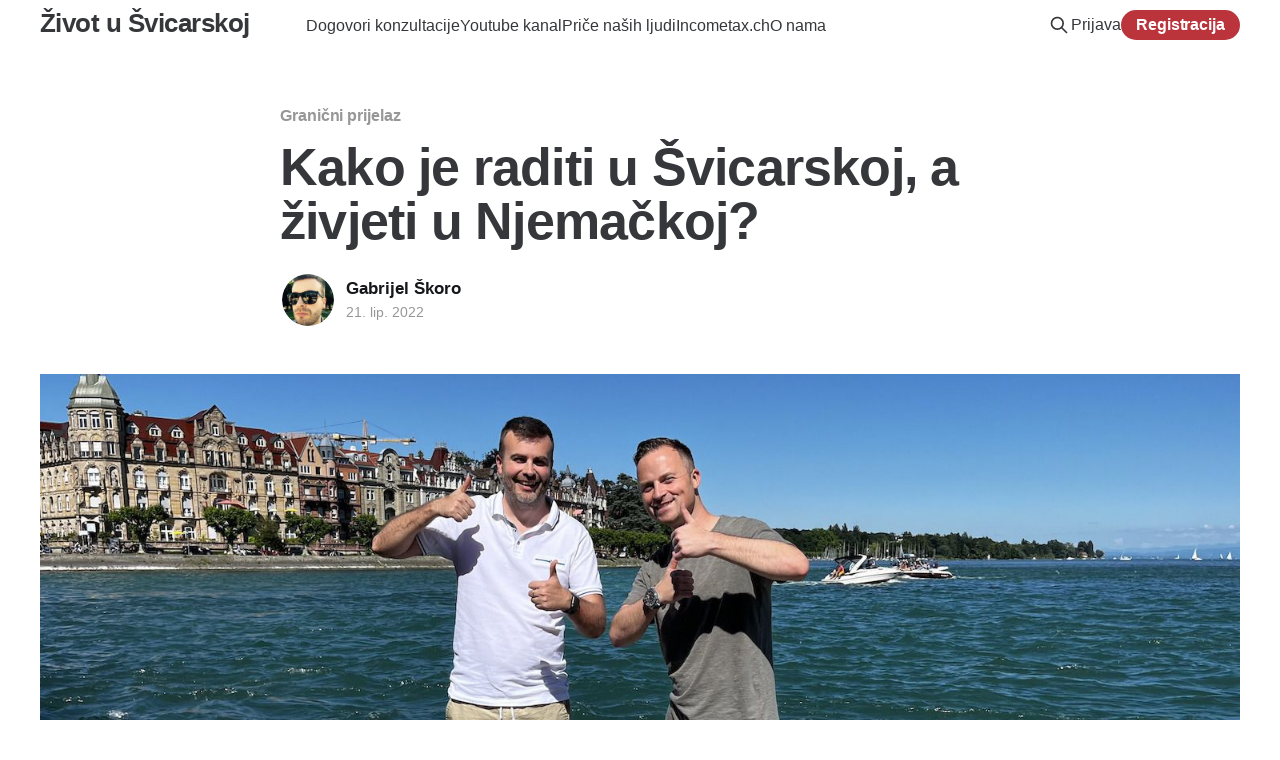

--- FILE ---
content_type: text/html; charset=utf-8
request_url: https://zivot-u-svicarskoj.com/kako-je-raditi-u-svicarskoj-a-zivjeti-u-njemackoj/
body_size: 6297
content:
<!DOCTYPE html>
<html lang="hr">
<head>

    <title>Kako je raditi u Švicarskoj, a živjeti u Njemačkoj?</title>
    <meta charset="utf-8" />
    <meta http-equiv="X-UA-Compatible" content="IE=edge" />
    <meta name="HandheldFriendly" content="True" />
    <meta name="viewport" content="width=device-width, initial-scale=1.0" />

    <link rel="preload" as="style" href="/assets/built/screen.css?v=8951dd9e70" />
    <link rel="preload" as="script" href="/assets/built/casper.js?v=8951dd9e70" />

    <link rel="stylesheet" type="text/css" href="/assets/built/screen.css?v=8951dd9e70" />

    <link rel="icon" href="https://zivot-u-svicarskoj.com/content/images/size/w256h256/2021/04/android-icon-192x192.png" type="image/png">
    <link rel="canonical" href="https://zivot-u-svicarskoj.com/kako-je-raditi-u-svicarskoj-a-zivjeti-u-njemackoj/">
    <meta name="referrer" content="no-referrer-when-downgrade">
    <link rel="amphtml" href="https://zivot-u-svicarskoj.com/kako-je-raditi-u-svicarskoj-a-zivjeti-u-njemackoj/amp/">
    
    <meta property="og:site_name" content="Život u Švicarskoj">
    <meta property="og:type" content="article">
    <meta property="og:title" content="Kako je raditi u Švicarskoj, a živjeti u Njemačkoj?">
    <meta property="og:description" content="Kako je raditi preko granice, da li se može sporazumijeti na Švicarskom, koliko
plaća zdravstveno, a koliko porez, te da li se takav rad uopće isplati?

Saznajte sve informacije iz prve ruke od Lovre
[https://www.youtube.com/c/Lovra-caligorama] iz novog interviewa 😊">
    <meta property="og:url" content="https://zivot-u-svicarskoj.com/kako-je-raditi-u-svicarskoj-a-zivjeti-u-njemackoj/">
    <meta property="og:image" content="https://zivot-u-svicarskoj.com/content/images/2022/06/new-1.jpg">
    <meta property="article:published_time" content="2022-06-21T13:26:45.000Z">
    <meta property="article:modified_time" content="2024-11-06T16:58:54.000Z">
    <meta property="article:tag" content="Granični prijelaz">
    <meta property="article:tag" content="Švicarska">
    <meta property="article:tag" content="Zarada">
    
    <meta property="article:publisher" content="https://www.facebook.com/zivotusvicarskoj">
    <meta property="article:author" content="https://www.facebook.com/gabskoro">
    <meta name="twitter:card" content="summary_large_image">
    <meta name="twitter:title" content="Kako je raditi u Švicarskoj, a živjeti u Njemačkoj?">
    <meta name="twitter:description" content="Kako je raditi preko granice, da li se može sporazumijeti na Švicarskom, koliko
plaća zdravstveno, a koliko porez, te da li se takav rad uopće isplati?

Saznajte sve informacije iz prve ruke od Lovre
[https://www.youtube.com/c/Lovra-caligorama] iz novog interviewa 😊">
    <meta name="twitter:url" content="https://zivot-u-svicarskoj.com/kako-je-raditi-u-svicarskoj-a-zivjeti-u-njemackoj/">
    <meta name="twitter:image" content="https://zivot-u-svicarskoj.com/content/images/2022/06/new-1.jpg">
    <meta name="twitter:label1" content="Written by">
    <meta name="twitter:data1" content="Gabrijel Škoro">
    <meta name="twitter:label2" content="Filed under">
    <meta name="twitter:data2" content="Granični prijelaz, Švicarska, Zarada">
    <meta name="twitter:creator" content="@gabskoro">
    <meta property="og:image:width" content="1200">
    <meta property="og:image:height" content="631">
    
    <script type="application/ld+json">
{
    "@context": "https://schema.org",
    "@type": "Article",
    "publisher": {
        "@type": "Organization",
        "name": "Život u Švicarskoj",
        "url": "https://zivot-u-svicarskoj.com/",
        "logo": {
            "@type": "ImageObject",
            "url": "https://zivot-u-svicarskoj.com/content/images/size/w256h256/2021/04/android-icon-192x192.png",
            "width": 60,
            "height": 60
        }
    },
    "author": {
        "@type": "Person",
        "name": "Gabrijel Škoro",
        "image": {
            "@type": "ImageObject",
            "url": "//www.gravatar.com/avatar/5efcf76501cfa9fd850da5da84b4a34d?s=250&d=mm&r=x",
            "width": 250,
            "height": 250
        },
        "url": "https://zivot-u-svicarskoj.com/author/gabrijel/",
        "sameAs": [
            "https://gabrijelskoro.com",
            "https://www.facebook.com/gabskoro",
            "https://x.com/gabskoro"
        ]
    },
    "headline": "Kako je raditi u Švicarskoj, a živjeti u Njemačkoj?",
    "url": "https://zivot-u-svicarskoj.com/kako-je-raditi-u-svicarskoj-a-zivjeti-u-njemackoj/",
    "datePublished": "2022-06-21T13:26:45.000Z",
    "dateModified": "2024-11-06T16:58:54.000Z",
    "image": {
        "@type": "ImageObject",
        "url": "https://zivot-u-svicarskoj.com/content/images/2022/06/new-1.jpg",
        "width": 1200,
        "height": 631
    },
    "keywords": "Granični prijelaz, Švicarska, Zarada",
    "description": "Kako je raditi preko granice, da li se može sporazumijeti na Švicarskom, koliko\nplaća zdravstveno, a koliko porez, te da li se takav rad uopće isplati?\n\nSaznajte sve informacije iz prve ruke od Lovre\n[https://www.youtube.com/c/Lovra-caligorama] iz novog interviewa 😊",
    "mainEntityOfPage": "https://zivot-u-svicarskoj.com/kako-je-raditi-u-svicarskoj-a-zivjeti-u-njemackoj/"
}
    </script>

    <meta name="generator" content="Ghost 5.119">
    <link rel="alternate" type="application/rss+xml" title="Život u Švicarskoj" href="https://zivot-u-svicarskoj.com/rss/">
    <script defer src="https://cdn.jsdelivr.net/ghost/portal@~2.50/umd/portal.min.js" data-i18n="true" data-ghost="https://zivot-u-svicarskoj.com/" data-key="29d78d83907a27db9ecc43f0d1" data-api="https://zivot-u-svicarskoj.com/ghost/api/content/" data-locale="hr" crossorigin="anonymous"></script><style id="gh-members-styles">.gh-post-upgrade-cta-content,
.gh-post-upgrade-cta {
    display: flex;
    flex-direction: column;
    align-items: center;
    font-family: -apple-system, BlinkMacSystemFont, 'Segoe UI', Roboto, Oxygen, Ubuntu, Cantarell, 'Open Sans', 'Helvetica Neue', sans-serif;
    text-align: center;
    width: 100%;
    color: #ffffff;
    font-size: 16px;
}

.gh-post-upgrade-cta-content {
    border-radius: 8px;
    padding: 40px 4vw;
}

.gh-post-upgrade-cta h2 {
    color: #ffffff;
    font-size: 28px;
    letter-spacing: -0.2px;
    margin: 0;
    padding: 0;
}

.gh-post-upgrade-cta p {
    margin: 20px 0 0;
    padding: 0;
}

.gh-post-upgrade-cta small {
    font-size: 16px;
    letter-spacing: -0.2px;
}

.gh-post-upgrade-cta a {
    color: #ffffff;
    cursor: pointer;
    font-weight: 500;
    box-shadow: none;
    text-decoration: underline;
}

.gh-post-upgrade-cta a:hover {
    color: #ffffff;
    opacity: 0.8;
    box-shadow: none;
    text-decoration: underline;
}

.gh-post-upgrade-cta a.gh-btn {
    display: block;
    background: #ffffff;
    text-decoration: none;
    margin: 28px 0 0;
    padding: 8px 18px;
    border-radius: 4px;
    font-size: 16px;
    font-weight: 600;
}

.gh-post-upgrade-cta a.gh-btn:hover {
    opacity: 0.92;
}</style><script async src="https://js.stripe.com/v3/"></script>
    <script defer src="https://cdn.jsdelivr.net/ghost/sodo-search@~1.5/umd/sodo-search.min.js" data-key="29d78d83907a27db9ecc43f0d1" data-styles="https://cdn.jsdelivr.net/ghost/sodo-search@~1.5/umd/main.css" data-sodo-search="https://zivot-u-svicarskoj.com/" data-locale="hr" crossorigin="anonymous"></script>
    
    <link href="https://zivot-u-svicarskoj.com/webmentions/receive/" rel="webmention">
    <script defer src="/public/cards.min.js?v=8951dd9e70"></script>
    <link rel="stylesheet" type="text/css" href="/public/cards.min.css?v=8951dd9e70">
    <script defer src="/public/comment-counts.min.js?v=8951dd9e70" data-ghost-comments-counts-api="https://zivot-u-svicarskoj.com/members/api/comments/counts/"></script>
    <script defer src="/public/member-attribution.min.js?v=8951dd9e70"></script><style>:root {--ghost-accent-color: #BB333B;}</style>
    <script async defer data-domain="zivot-u-svicarskoj.com" src="https://plausible.io/js/script.outbound-links.js"></script>
<script src="//instant.page/5.1.0" type="module" integrity="sha384-by67kQnR+pyfy8yWP4kPO12fHKRLHZPfEsiSXR8u2IKcTdxD805MGUXBzVPnkLHw"></script>

</head>
<body class="post-template tag-granicni-prijelaz tag-svicarska tag-zarada is-head-left-logo">
<div class="viewport">

    <header id="gh-head" class="gh-head outer">
        <div class="gh-head-inner inner">
            <div class="gh-head-brand">
                <a class="gh-head-logo no-image" href="https://zivot-u-svicarskoj.com">
                        Život u Švicarskoj
                </a>
                <button class="gh-search gh-icon-btn" aria-label="Search this site" data-ghost-search><svg xmlns="http://www.w3.org/2000/svg" fill="none" viewBox="0 0 24 24" stroke="currentColor" stroke-width="2" width="20" height="20"><path stroke-linecap="round" stroke-linejoin="round" d="M21 21l-6-6m2-5a7 7 0 11-14 0 7 7 0 0114 0z"></path></svg></button>
                <button class="gh-burger" aria-label="Main Menu"></button>
            </div>

            <nav class="gh-head-menu">
                <ul class="nav">
    <li class="nav-dogovori-konzultacije"><a href="https://zivot-u-svicarskoj.com/schedule-call/">Dogovori konzultacije</a></li>
    <li class="nav-youtube-kanal"><a href="https://zivot-u-svicarskoj.com/youtube/">Youtube kanal</a></li>
    <li class="nav-price-nasih-ljudi"><a href="https://zivot-u-svicarskoj.com/price-nasih-ljudi/">Priče naših ljudi</a></li>
    <li class="nav-incometax-ch"><a href="https://incometax.ch/?utm_source=zivot-u-svicarskoj.com&utm_medium=header&utm_campaign=skoro">Incometax.ch</a></li>
    <li class="nav-o-nama"><a href="https://zivot-u-svicarskoj.com/about/">O nama</a></li>
</ul>

            </nav>

            <div class="gh-head-actions">
                    <button class="gh-search gh-icon-btn" aria-label="Search this site" data-ghost-search><svg xmlns="http://www.w3.org/2000/svg" fill="none" viewBox="0 0 24 24" stroke="currentColor" stroke-width="2" width="20" height="20"><path stroke-linecap="round" stroke-linejoin="round" d="M21 21l-6-6m2-5a7 7 0 11-14 0 7 7 0 0114 0z"></path></svg></button>
                    <div class="gh-head-members">
                                <a class="gh-head-link" href="#/portal/signin" data-portal="signin">Prijava</a>
                                <a class="gh-head-button" href="#/portal/signup" data-portal="signup">Registracija</a>
                    </div>
            </div>
        </div>
    </header>

    <div class="site-content">
        



<main id="site-main" class="site-main">
<article class="article post tag-granicni-prijelaz tag-svicarska tag-zarada ">

    <header class="article-header gh-canvas">

        <div class="article-tag post-card-tags">
                <span class="post-card-primary-tag">
                    <a href="/tag/granicni-prijelaz/">Granični prijelaz</a>
                </span>
        </div>

        <h1 class="article-title">Kako je raditi u Švicarskoj, a živjeti u Njemačkoj?</h1>


        <div class="article-byline">
        <section class="article-byline-content">

            <ul class="author-list instapaper_ignore">
                <li class="author-list-item">
                    <a href="/author/gabrijel/" class="author-avatar" aria-label="Read more of Gabrijel Škoro">
                        <img class="author-profile-image" src="//www.gravatar.com/avatar/5efcf76501cfa9fd850da5da84b4a34d?s&#x3D;250&amp;d&#x3D;mm&amp;r&#x3D;x" alt="Gabrijel Škoro" />
                    </a>
                </li>
            </ul>

            <div class="article-byline-meta">
                <h4 class="author-name"><a href="/author/gabrijel/">Gabrijel Škoro</a></h4>
                <div class="byline-meta-content">
                    <time class="byline-meta-date" datetime="2022-06-21">21. lip. 2022</time>
                </div>
            </div>

        </section>
        </div>

            <figure class="article-image">
                <img
                    srcset="/content/images/size/w300/2022/06/new-1.jpg 300w,
                            /content/images/size/w600/2022/06/new-1.jpg 600w,
                            /content/images/size/w1000/2022/06/new-1.jpg 1000w,
                            /content/images/size/w2000/2022/06/new-1.jpg 2000w"
                    sizes="(min-width: 1400px) 1400px, 92vw"
                    src="/content/images/size/w2000/2022/06/new-1.jpg"
                    alt="lovra, gabrijel, bodensee"
                />
            </figure>

    </header>

    <section class="gh-content gh-canvas">
        <p>Kako je raditi preko granice, da li se može sporazumijeti na Švicarskom, koliko plaća zdravstveno, a koliko porez, te da li se takav rad uopće isplati?</p><p>Saznajte sve informacije iz prve ruke od <a href="https://www.youtube.com/c/Lovra-caligorama?ref=zivot-u-svicarskoj.com">Lovre</a> iz novog interviewa 😊</p><figure class="kg-card kg-embed-card"><iframe width="200" height="113" src="https://www.youtube.com/embed/Z3Gzm1m3_o0?feature=oembed" frameborder="0" allow="accelerometer; autoplay; clipboard-write; encrypted-media; gyroscope; picture-in-picture" allowfullscreen title="Radim u Švicarskoj, a živim u Njemačkoj. POREZ ME UBIJA @Lovra"></iframe></figure>
    </section>

        <section class="article-comments gh-canvas">
            
        <script defer src="https://cdn.jsdelivr.net/ghost/comments-ui@~1.1/umd/comments-ui.min.js" data-locale="hr" data-ghost-comments="https://zivot-u-svicarskoj.com/" data-api="https://zivot-u-svicarskoj.com/ghost/api/content/" data-admin="https://zivot-u-svicarskoj.com/ghost/" data-key="29d78d83907a27db9ecc43f0d1" data-title="null" data-count="true" data-post-id="62a765314db44d017ba187c4" data-color-scheme="auto" data-avatar-saturation="60" data-accent-color="#BB333B" data-comments-enabled="all" data-publication="Život u Švicarskoj" crossorigin="anonymous"></script>
    
        </section>

</article>
</main>




            <aside class="read-more-wrap outer">
                <div class="read-more inner">
                        
<article class="post-card post">

    <a class="post-card-image-link" href="/svicarska-vise-nece-uvoditi-ogranicenja-na-radne-dozvole-za-hrvatske-drzavljane/">

        <img class="post-card-image"
            srcset="/content/images/size/w300/2026/01/b3729a137b9a33325c6f.jpeg 300w,
                    /content/images/size/w600/2026/01/b3729a137b9a33325c6f.jpeg 600w,
                    /content/images/size/w1000/2026/01/b3729a137b9a33325c6f.jpeg 1000w,
                    /content/images/size/w2000/2026/01/b3729a137b9a33325c6f.jpeg 2000w"
            sizes="(max-width: 1000px) 400px, 800px"
            src="/content/images/size/w600/2026/01/b3729a137b9a33325c6f.jpeg"
            alt="🇨🇭Švicarska više neće uvoditi ograničenja na radne dozvole za Hrvatske državljane"
            loading="lazy"
        />


    </a>

    <div class="post-card-content">

        <a class="post-card-content-link" href="/svicarska-vise-nece-uvoditi-ogranicenja-na-radne-dozvole-za-hrvatske-drzavljane/">
            <header class="post-card-header">
                <div class="post-card-tags">
                </div>
                <h2 class="post-card-title">
                    🇨🇭Švicarska više neće uvoditi ograničenja na radne dozvole za Hrvatske državljane
                </h2>
            </header>
                <div class="post-card-excerpt">Članak prenosim dolje u cijelosti.

Bern, 14.01.2026. — Za radnu snagu iz Hrvatske više se ne primjenjuju kvote (kontingenti). Savezno vijeće je na svojoj sjednici 14. siječnja 2026. obaviješteno da je broj dozvola B i L izdanih hrvatskim državljanima u 2025. godini ostao ispod pragova koji bi omogućili aktiviranje</div>
        </a>

        <footer class="post-card-meta">
            <time class="post-card-meta-date" datetime="2026-01-18">18. sij. 2026</time>
                <span class="post-card-meta-length">1 min read</span>
                <script
    data-ghost-comment-count="696d3a600e1e6844d10fc3ea"
    data-ghost-comment-count-empty=""
    data-ghost-comment-count-singular="comment"
    data-ghost-comment-count-plural="comments"
    data-ghost-comment-count-tag="span"
    data-ghost-comment-count-class-name=""
    data-ghost-comment-count-autowrap="true"
>
</script>
        </footer>

    </div>

</article>
                        
<article class="post-card post">

    <a class="post-card-image-link" href="/svicarska-koliko-je-hrvatskih-drzavljana-doselilo-a-koliko-iselilo-u-2025-godini-mjesecni-izvjestaj/">

        <img class="post-card-image"
            srcset="/content/images/size/w300/2025/03/migracija.jpg 300w,
                    /content/images/size/w600/2025/03/migracija.jpg 600w,
                    /content/images/size/w1000/2025/03/migracija.jpg 1000w,
                    /content/images/size/w2000/2025/03/migracija.jpg 2000w"
            sizes="(max-width: 1000px) 400px, 800px"
            src="/content/images/size/w600/2025/03/migracija.jpg"
            alt="Švicarska - koliko je Hrvatskih državljana doselilo a koliko iselilo u 2025. godini - mjesečni izvještaj za 10.mj"
            loading="lazy"
        />


    </a>

    <div class="post-card-content">

        <a class="post-card-content-link" href="/svicarska-koliko-je-hrvatskih-drzavljana-doselilo-a-koliko-iselilo-u-2025-godini-mjesecni-izvjestaj/">
            <header class="post-card-header">
                <div class="post-card-tags">
                </div>
                <h2 class="post-card-title">
                    Švicarska - koliko je Hrvatskih državljana doselilo a koliko iselilo u 2025. godini - mjesečni izvještaj za 10.mj
                </h2>
            </header>
                <div class="post-card-excerpt">Kao što smo i napisali prošle godine, od 2025. godine, Švicarska ukida kvote za Hrvatske državljanje i potpuno otvara tržište rada.

Švicarska ukida kvote za Hrvatske državljane od 2025. godine!Federal Council lifts quotas for Croatian nationals in 2025Current information from the Federal Administration. All press releases from the Federal</div>
        </a>

        <footer class="post-card-meta">
            <time class="post-card-meta-date" datetime="2025-03-29">29. ožu. 2025</time>
                <span class="post-card-meta-length">2 min read</span>
                <script
    data-ghost-comment-count="67e83d49954dd45e620178b0"
    data-ghost-comment-count-empty=""
    data-ghost-comment-count-singular="comment"
    data-ghost-comment-count-plural="comments"
    data-ghost-comment-count-tag="span"
    data-ghost-comment-count-class-name=""
    data-ghost-comment-count-autowrap="true"
>
</script>
        </footer>

    </div>

</article>
                        
<article class="post-card post">

    <a class="post-card-image-link" href="/u-svicarskoj-smanjen-porez-na-placu-za-2025-godinu/">

        <img class="post-card-image"
            srcset="/content/images/size/w300/2025/01/shutterstock_1007522467_1800x.webp 300w,
                    /content/images/size/w600/2025/01/shutterstock_1007522467_1800x.webp 600w,
                    /content/images/size/w1000/2025/01/shutterstock_1007522467_1800x.webp 1000w,
                    /content/images/size/w2000/2025/01/shutterstock_1007522467_1800x.webp 2000w"
            sizes="(max-width: 1000px) 400px, 800px"
            src="/content/images/size/w600/2025/01/shutterstock_1007522467_1800x.webp"
            alt="U Švicarskoj smanjen porez na plaću za 2025. godinu"
            loading="lazy"
        />


    </a>

    <div class="post-card-content">

        <a class="post-card-content-link" href="/u-svicarskoj-smanjen-porez-na-placu-za-2025-godinu/">
            <header class="post-card-header">
                <div class="post-card-tags">
                </div>
                <h2 class="post-card-title">
                    U Švicarskoj smanjen porez na plaću za 2025. godinu
                </h2>
            </header>
                <div class="post-card-excerpt">Krajem svake godine, kantoni donosi odluku o visini porezne stope za sve zaposlene koji porez plaćaju na mjesečnoj bazi (većinom svi koji imaju L ili B dozvolu) za sljedeću godinu.

Za 2025. godinu, svih 26 katona izmijenilo je svoju poreznu stopu. Dok je kanton Obwalden jedini povisio porez, svi ostali</div>
        </a>

        <footer class="post-card-meta">
            <time class="post-card-meta-date" datetime="2025-01-31">31. sij. 2025</time>
                <span class="post-card-meta-length">2 min read</span>
                <script
    data-ghost-comment-count="679d17b128647d5298f21814"
    data-ghost-comment-count-empty=""
    data-ghost-comment-count-singular="comment"
    data-ghost-comment-count-plural="comments"
    data-ghost-comment-count-tag="span"
    data-ghost-comment-count-class-name=""
    data-ghost-comment-count-autowrap="true"
>
</script>
        </footer>

    </div>

</article>
                </div>
            </aside>



    </div>

    <footer class="site-footer outer">
        <div class="inner">
            <section class="copyright"><a href="https://zivot-u-svicarskoj.com">Život u Švicarskoj</a> &copy; 2026</section>
            <nav class="site-footer-nav">
                
            </nav>
            <div class="gh-powered-by"><a href="https://ghost.org/" target="_blank" rel="noopener">Powered by Ghost</a></div>
        </div>
    </footer>

</div>

    <div class="pswp" tabindex="-1" role="dialog" aria-hidden="true">
    <div class="pswp__bg"></div>

    <div class="pswp__scroll-wrap">
        <div class="pswp__container">
            <div class="pswp__item"></div>
            <div class="pswp__item"></div>
            <div class="pswp__item"></div>
        </div>

        <div class="pswp__ui pswp__ui--hidden">
            <div class="pswp__top-bar">
                <div class="pswp__counter"></div>

                <button class="pswp__button pswp__button--close" title="Close (Esc)"></button>
                <button class="pswp__button pswp__button--share" title="Share"></button>
                <button class="pswp__button pswp__button--fs" title="Toggle fullscreen"></button>
                <button class="pswp__button pswp__button--zoom" title="Zoom in/out"></button>

                <div class="pswp__preloader">
                    <div class="pswp__preloader__icn">
                        <div class="pswp__preloader__cut">
                            <div class="pswp__preloader__donut"></div>
                        </div>
                    </div>
                </div>
            </div>

            <div class="pswp__share-modal pswp__share-modal--hidden pswp__single-tap">
                <div class="pswp__share-tooltip"></div>
            </div>

            <button class="pswp__button pswp__button--arrow--left" title="Previous (arrow left)"></button>
            <button class="pswp__button pswp__button--arrow--right" title="Next (arrow right)"></button>

            <div class="pswp__caption">
                <div class="pswp__caption__center"></div>
            </div>
        </div>
    </div>
</div>
<script
    src="https://code.jquery.com/jquery-3.5.1.min.js"
    integrity="sha256-9/aliU8dGd2tb6OSsuzixeV4y/faTqgFtohetphbbj0="
    crossorigin="anonymous">
</script>
<script src="/assets/built/casper.js?v=8951dd9e70"></script>
<script>
$(document).ready(function () {
    // Mobile Menu Trigger
    $('.gh-burger').click(function () {
        $('body').toggleClass('gh-head-open');
    });
    // FitVids - Makes video embeds responsive
    $(".gh-content").fitVids();
});
</script>

<!-- Cal element-click embed code begins -->
<script type="text/javascript">
(function (C, A, L) { let p = function (a, ar) { a.q.push(ar); }; let d = C.document; C.Cal = C.Cal || function () { let cal = C.Cal; let ar = arguments; if (!cal.loaded) { cal.ns = {}; cal.q = cal.q || []; d.head.appendChild(d.createElement("script")).src = A; cal.loaded = true; } if (ar[0] === L) { const api = function () { p(api, arguments); }; const namespace = ar[1]; api.q = api.q || []; typeof namespace === "string" ? (cal.ns[namespace] = api) && p(api, ar) : p(cal, ar); return; } p(cal, ar); }; })(window, "https://app.cal.com/embed/embed.js", "init");
Cal("init", {origin:"https://app.cal.com"});

// Important: Make sure to add `data-cal-link="gabskoro/60min"` attribute to the element you want to open Cal on click
Cal("ui", {"theme":"light","styles":{"branding":{"brandColor":"#000000"}},"hideEventTypeDetails":false,"layout":"week_view"});
</script>
<!-- Cal element-click embed code ends -->

</body>
</html>
